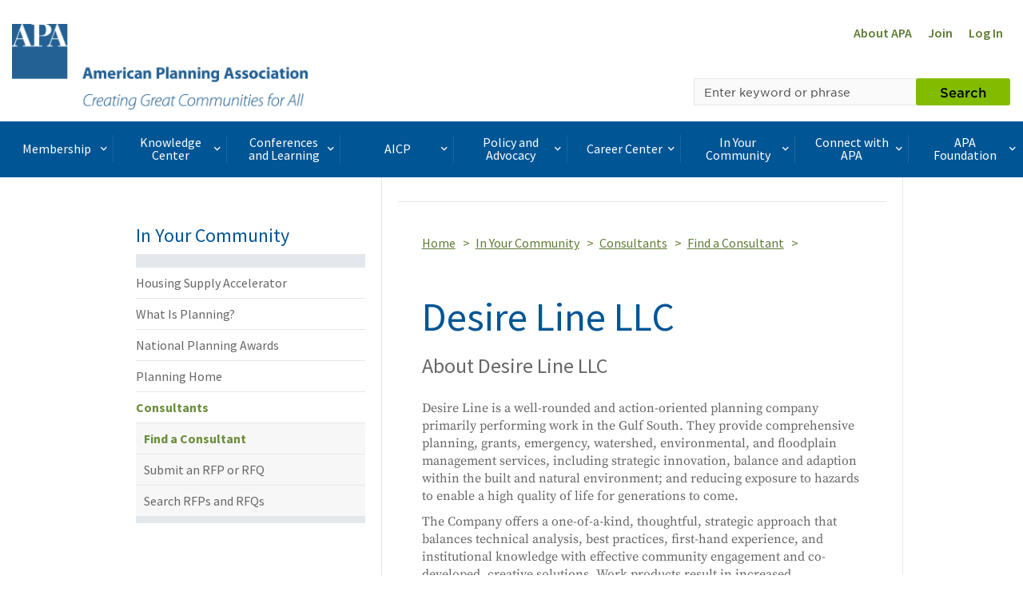

--- FILE ---
content_type: text/html; charset=utf-8
request_url: https://www.google.com/recaptcha/api2/aframe
body_size: 267
content:
<!DOCTYPE HTML><html><head><meta http-equiv="content-type" content="text/html; charset=UTF-8"></head><body><script nonce="qgawrnwMPspSOQlKR2bQ7A">/** Anti-fraud and anti-abuse applications only. See google.com/recaptcha */ try{var clients={'sodar':'https://pagead2.googlesyndication.com/pagead/sodar?'};window.addEventListener("message",function(a){try{if(a.source===window.parent){var b=JSON.parse(a.data);var c=clients[b['id']];if(c){var d=document.createElement('img');d.src=c+b['params']+'&rc='+(localStorage.getItem("rc::a")?sessionStorage.getItem("rc::b"):"");window.document.body.appendChild(d);sessionStorage.setItem("rc::e",parseInt(sessionStorage.getItem("rc::e")||0)+1);localStorage.setItem("rc::h",'1768501574072');}}}catch(b){}});window.parent.postMessage("_grecaptcha_ready", "*");}catch(b){}</script></body></html>

--- FILE ---
content_type: application/javascript; charset=UTF-8
request_url: https://www5.smartadserver.com/genericpost
body_size: 3886
content:
/*_hs_*/;var sas = sas || {};
if(sas && sas.events && sas.events.fire && typeof sas.events.fire === "function" )
        sas.events.fire("ad", { tagId: "sas_34985", formatId: 34985 }, "sas_34985");;/*_hs_*/(()=>{"use strict";var t={4888:(t,e)=>{Object.defineProperty(e,"__esModule",{value:!0}),e.LoadManager=void 0;class s{constructor(){this.scripts=new Map,this.callbacks=[]}static getUrls(t){const e=window.sas,s="string"==typeof t?[t]:t,a=e.utils.cdns[location.protocol]||e.utils.cdns["https:"]||"https://ced-ns.sascdn.com";return s.map(t=>a.replace(/\/+$/,"")+"/"+t.replace(/^\/+/,""))}static loadLink(t){const e=document.createElement("link");e.rel="stylesheet",e.href=t,document.head.appendChild(e)}static loadLinkCdn(t){s.getUrls(t).forEach(s.loadLink)}loadScriptCdn(t,e){const a=s.getUrls(t);for(const t of a){let e=this.scripts.get(t);e||(e={url:t,loaded:!1},this.scripts.set(t,e),this.loadScript(e))}(null==e?void 0:e.onLoad)&&(this.callbacks.push({called:!1,dependencies:a,function:e.onLoad}),this.executeCallbacks())}onScriptLoad(t){t.loaded=!0,this.executeCallbacks()}loadScript(t){const e=document.currentScript,s=document.createElement("script");s.onload=()=>this.onScriptLoad(t),s.src=t.url,e?(e.insertAdjacentElement("afterend",s),window.sas.currentScript=e):document.head.appendChild(s)}executeCallbacks(){this.callbacks.forEach(t=>{!t.called&&t.dependencies.every(t=>{var e;return null===(e=this.scripts.get(t))||void 0===e?void 0:e.loaded})&&(t.called=!0,t.function())}),this.callbacks=this.callbacks.filter(t=>!t.called)}}e.LoadManager=s}},e={};function s(a){var c=e[a];if(void 0!==c)return c.exports;var l=e[a]={exports:{}};return t[a](l,l.exports,s),l.exports}(()=>{const t=s(4888);window.sas=window.sas||{};const e=window.sas;e.utils=e.utils||{},e.utils.cdns=e.utils.cdns||{},e.utils._callbacks=e.utils._callbacks||{},e.events=e.events||{};const a=e.utils.loadManager||new t.LoadManager;e.utils.loadManager=a,e.utils.loadScriptCdn=a.loadScriptCdn.bind(a),e.utils.loadLinkCdn=t.LoadManager.loadLinkCdn})()})();

(function(sas) {
	var config = {
		insertionId: Number(13045261),
		pageId: '584791',
		pgDomain: 'https%3a%2f%2fplanning.org',
		sessionId: new Date().getTime(),
		baseActionUrl: 'https://use1.smartadserver.com/track/action?siteid=80676&fmtid=34985&pid=584791&iid=13045261&sid=6006014672&scriptid=99340&opid=ed9a404b-df6f-4dfa-9df5-fe8ce276d083&opdt=1768501571923&bldv=15182&srcfn=diff&reqid=af8c7f1b-7b16-4187-8212-a8b16aeb1070&reqdt=1768501571926&oppid=ed9a404b-df6f-4dfa-9df5-fe8ce276d083&gdpr=0',
		formatId: Number(34985),
		tagId: 'sas_34985',
		oba: Number(0),
		isAsync: window.sas_ajax || true,
		customScript: String(''),
		filePath: (document.location.protocol == 'https:' ? 'https://ced-ns.sascdn.com' : 'http://ced-ns.sascdn.com') + '/diff/templates/',
		creativeFeedback: Boolean(1),
		dsa: String(''),
		creative: {
			id: Number(41517986),
			url: 'https://creatives.sascdn.com/diff/1541/advertiser/278695/Literacy_Course_-_Using_the_Future_to_Plan_Ad_1_b46a33cf-18af-41fa-ac59-b085b36ac6a9.jpg',
			type: Number(1),
			width: Number(('728' === '100%') ? 0 : '728'),
			height: Number(('90' === '100%') ? 0 : '90'),
			clickUrl: 'https://use1.smartadserver.com/click?imgid=41517986&insid=13045261&pgid=584791&fmtid=34985&ckid=4653344534837400172&uii=5352595279974564702&acd=1768501571923&tmstp=6006014672&tgt=%24dt%3d1t%3b%24dma%3d535&systgt=%24qc%3d4787745%3b%24ql%3dHigh%3b%24qpc%3d43201%3b%24qpc%3d43*%3b%24qpc%3d432*%3b%24qpc%3d4320*%3b%24qpc%3d43201*%3b%24qt%3d152_2192_12416t%3b%24dma%3d535%3b%24qo%3d6%3b%24b%3d16999%3b%24o%3d12100%3b%24sw%3d1280%3b%24sh%3d600&envtype=0&imptype=0&gdpr=0&pgDomain=https%3a%2f%2fplanning.org%2fconsultants%2fdirectory%2fdesire-line%2f&cappid=4653344534837400172&scriptid=99340&opid=ed9a404b-df6f-4dfa-9df5-fe8ce276d083&opdt=1768501571923&bldv=15182&srcfn=diff&reqid=af8c7f1b-7b16-4187-8212-a8b16aeb1070&reqdt=1768501571926&oppid=ed9a404b-df6f-4dfa-9df5-fe8ce276d083&eqs=1a2635978e4f37582cd7d5b836f90bf0ddad53a1&go=https%3a%2f%2flearn.planning.org%2flocal%2fcatalog%2fview%2fproduct.php%3fproductid%3d926%26utm_campaign%3dUpskilling%26utm_source%3dHomepagead1%26utm_medium%3dHousead1',
			clickUrlArray: ["https://use1.smartadserver.com/click?imgid=41517986&insid=13045261&pgid=584791&fmtid=34985&ckid=4653344534837400172&uii=5352595279974564702&acd=1768501571923&tmstp=6006014672&tgt=%24dt%3d1t%3b%24dma%3d535&systgt=%24qc%3d4787745%3b%24ql%3dHigh%3b%24qpc%3d43201%3b%24qpc%3d43*%3b%24qpc%3d432*%3b%24qpc%3d4320*%3b%24qpc%3d43201*%3b%24qt%3d152_2192_12416t%3b%24dma%3d535%3b%24qo%3d6%3b%24b%3d16999%3b%24o%3d12100%3b%24sw%3d1280%3b%24sh%3d600&envtype=0&imptype=0&gdpr=0&pgDomain=https%3a%2f%2fplanning.org%2fconsultants%2fdirectory%2fdesire-line%2f&cappid=4653344534837400172&scriptid=99340&opid=ed9a404b-df6f-4dfa-9df5-fe8ce276d083&opdt=1768501571923&bldv=15182&srcfn=diff&reqid=af8c7f1b-7b16-4187-8212-a8b16aeb1070&reqdt=1768501571926&oppid=ed9a404b-df6f-4dfa-9df5-fe8ce276d083&eqs=1a2635978e4f37582cd7d5b836f90bf0ddad53a1&go=https%3a%2f%2flearn.planning.org%2flocal%2fcatalog%2fview%2fproduct.php%3fproductid%3d926%26utm_campaign%3dUpskilling%26utm_source%3dHomepagead1%26utm_medium%3dHousead1"],
			oryginalClickUrl: 'https://learn.planning.org/local/catalog/view/product.php?productid=926&utm_campaign=Upskilling&utm_source=Homepagead1&utm_medium=Housead1',
			clickTarget: !0 ? '_blank' : '',
			agencyCode: String(''),
			creativeCountPixelUrl: 'https://use1.smartadserver.com/h/aip?uii=5352595279974564702&tmstp=6006014672&ckid=4653344534837400172&systgt=%24qc%3d4787745%3b%24ql%3dHigh%3b%24qpc%3d43201%3b%24qpc%3d43*%3b%24qpc%3d432*%3b%24qpc%3d4320*%3b%24qpc%3d43201*%3b%24qt%3d152_2192_12416t%3b%24dma%3d535%3b%24qo%3d6%3b%24b%3d16999%3b%24o%3d12100%3b%24sw%3d1280%3b%24sh%3d600&acd=1768501571923&envtype=0&siteid=80676&tgt=%24dt%3d1t%3b%24dma%3d535&gdpr=0&opid=ed9a404b-df6f-4dfa-9df5-fe8ce276d083&opdt=1768501571923&bldv=15182&srcfn=diff&reqid=af8c7f1b-7b16-4187-8212-a8b16aeb1070&reqdt=1768501571926&oppid=ed9a404b-df6f-4dfa-9df5-fe8ce276d083&visit=S&statid=2&imptype=0&intgtype=0&pgDomain=https%3a%2f%2fplanning.org%2fconsultants%2fdirectory%2fdesire-line%2f&cappid=4653344534837400172&capp=1&mcrdbt=1&insid=13045261&imgid=41517986&pgid=584791&fmtid=34985&isLazy=0&scriptid=99340',
			creativeClickCountPixelUrl: 41517986 ? 'https://use1.smartadserver.com/h/cp?imgid=41517986&insid=13045261&pgid=584791&fmtid=34985&ckid=4653344534837400172&uii=5352595279974564702&acd=1768501571923&tmstp=6006014672&tgt=%24dt%3d1t%3b%24dma%3d535&systgt=%24qc%3d4787745%3b%24ql%3dHigh%3b%24qpc%3d43201%3b%24qpc%3d43*%3b%24qpc%3d432*%3b%24qpc%3d4320*%3b%24qpc%3d43201*%3b%24qt%3d152_2192_12416t%3b%24dma%3d535%3b%24qo%3d6%3b%24b%3d16999%3b%24o%3d12100%3b%24sw%3d1280%3b%24sh%3d600&envtype=0&imptype=0&gdpr=0&pgDomain=https%3a%2f%2fplanning.org%2fconsultants%2fdirectory%2fdesire-line%2f&cappid=4653344534837400172&scriptid=99340&opid=ed9a404b-df6f-4dfa-9df5-fe8ce276d083&opdt=1768501571923&bldv=15182&srcfn=diff&reqid=af8c7f1b-7b16-4187-8212-a8b16aeb1070&reqdt=1768501571926&oppid=ed9a404b-df6f-4dfa-9df5-fe8ce276d083&eqs=1a2635978e4f37582cd7d5b836f90bf0ddad53a1' : 'https://use1.smartadserver.com/h/micp?imgid=0&insid=13045261&pgid=584791&fmtid=34985&ckid=4653344534837400172&uii=5352595279974564702&acd=1768501571923&tmstp=6006014672&tgt=%24dt%3d1t%3b%24dma%3d535&systgt=%24qc%3d4787745%3b%24ql%3dHigh%3b%24qpc%3d43201%3b%24qpc%3d43*%3b%24qpc%3d432*%3b%24qpc%3d4320*%3b%24qpc%3d43201*%3b%24qt%3d152_2192_12416t%3b%24dma%3d535%3b%24qo%3d6%3b%24b%3d16999%3b%24o%3d12100%3b%24sw%3d1280%3b%24sh%3d600&envtype=0&imptype=0&gdpr=0&pgDomain=https%3a%2f%2fplanning.org%2fconsultants%2fdirectory%2fdesire-line%2f&cappid=4653344534837400172&scriptid=99340&opid=ed9a404b-df6f-4dfa-9df5-fe8ce276d083&opdt=1768501571923&bldv=15182&srcfn=diff&reqid=af8c7f1b-7b16-4187-8212-a8b16aeb1070&reqdt=1768501571926&oppid=ed9a404b-df6f-4dfa-9df5-fe8ce276d083&eqs=1a2635978e4f37582cd7d5b836f90bf0ddad53a1',
			safeFrame: Boolean(0)
		},
		statisticTracking: {
			viewcount:'https://use1.smartadserver.com/track/action?siteid=80676&fmtid=34985&pid=584791&iid=13045261&sid=6006014672&scriptid=99340&opid=ed9a404b-df6f-4dfa-9df5-fe8ce276d083&opdt=1768501571923&bldv=15182&srcfn=diff&reqid=af8c7f1b-7b16-4187-8212-a8b16aeb1070&reqdt=1768501571926&oppid=ed9a404b-df6f-4dfa-9df5-fe8ce276d083&gdpr=0&key=viewcount&num1=0&num3=&cid=41517986&pgDomain=https%3a%2f%2fplanning.org%2fconsultants%2fdirectory%2fdesire-line%2f&imptype=0&envtype=0'
		}
	};
	sas.utils.cdns['http:'] = 'http://ced-ns.sascdn.com';
	sas.utils.cdns['https:'] = 'https://ced-ns.sascdn.com';
	sas.utils.loadScriptCdn('/diff/templates/ts/dist/banner/sas-banner-1.13.js', {
		async: config.isAsync, onLoad: function() {
			newObj13045261 = new Banner(config);
			newObj13045261.init();
		}
	});
})(window.sas);

--- FILE ---
content_type: application/javascript; charset=UTF-8
request_url: https://www5.smartadserver.com/genericpost
body_size: 1315
content:
sas.noad("sas_34984");